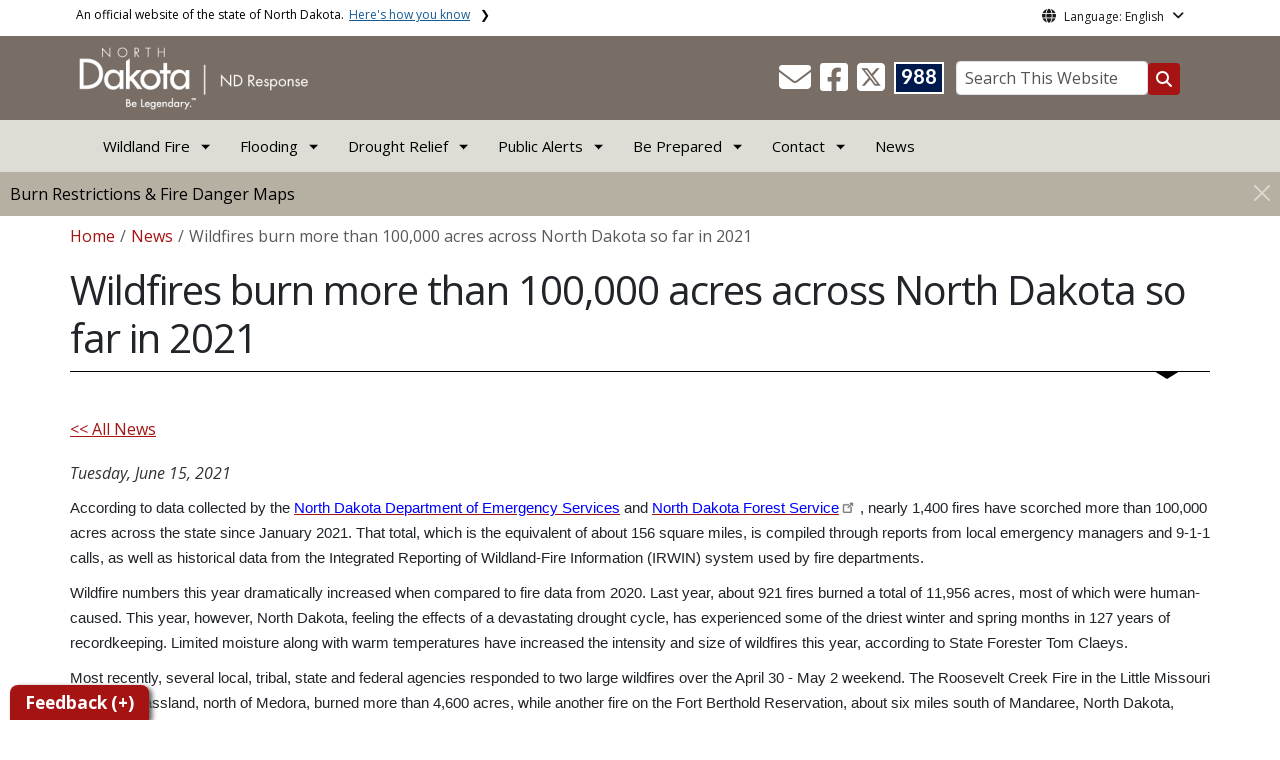

--- FILE ---
content_type: text/html; charset=UTF-8
request_url: https://ndresponse.gov/news/wildfires-burn-more-100000-acres-across-north-dakota-so-far-2021
body_size: 70982
content:

<!DOCTYPE html>
<html lang="en" dir="ltr" prefix="content: http://purl.org/rss/1.0/modules/content/  dc: http://purl.org/dc/terms/  foaf: http://xmlns.com/foaf/0.1/  og: http://ogp.me/ns#  rdfs: http://www.w3.org/2000/01/rdf-schema#  schema: http://schema.org/  sioc: http://rdfs.org/sioc/ns#  sioct: http://rdfs.org/sioc/types#  skos: http://www.w3.org/2004/02/skos/core#  xsd: http://www.w3.org/2001/XMLSchema# " class="h-100">
  <head>
    <meta charset="utf-8" />
<noscript><style>form.antibot * :not(.antibot-message) { display: none !important; }</style>
</noscript><meta name="description" content="According to data collected by the North Dakota Department of Emergency Services and North Dakota Forest Service, nearly 1,400 fires have scorched more than 100,000 acres across the state since January 2021." />
<meta name="abstract" content="According to data collected by the North Dakota Department of Emergency Services and North Dakota Forest Service, nearly 1,400 fires have scorched more than 100,000 acres across the state since January 2021." />
<link rel="canonical" href="https://ndresponse.gov/news/wildfires-burn-more-100000-acres-across-north-dakota-so-far-2021" />
<meta name="robots" content="index, follow" />
<link rel="image_src" href="https://itdcmst204.cmsstaging.nd.gov/sites/www/files/styles/image_original/public/documents/theme/Drupal%2010.png?itok=PB2ENQJA&amp;cb=02b67b1c" />
<meta property="og:site_name" content="ND Response" />
<meta property="og:type" content="website" />
<meta property="og:url" content="https://ndresponse.gov/news/wildfires-burn-more-100000-acres-across-north-dakota-so-far-2021" />
<meta property="og:title" content="Wildfires burn more than 100,000 acres across North Dakota so far in 2021" />
<meta property="og:description" content="According to data collected by the North Dakota Department of Emergency Services and North Dakota Forest Service, nearly 1,400 fires have scorched more than 100,000 acres across the state since January 2021." />
<meta property="og:image" content="https://itdcmst204.cmsstaging.nd.gov/sites/www/files/styles/image_original/public/documents/theme/Drupal%2010.png?itok=PB2ENQJA&amp;cb=02b67b1c" />
<meta property="og:image:url" content="https://itdcmst204.cmsstaging.nd.gov/sites/www/files/styles/image_original/public/documents/theme/Drupal%2010.png?itok=PB2ENQJA&amp;cb=02b67b1c" />
<meta property="og:image:alt" content="social share image" />
<meta name="twitter:card" content="summary_large_image" />
<meta name="twitter:title" content="Wildfires burn more than 100,000 acres across North Dakota so far in 2021 | ND Response" />
<meta name="twitter:description" content="According to data collected by the North Dakota Department of Emergency Services and North Dakota Forest Service, nearly 1,400 fires have scorched more than 100,000 acres across the state since January 2021." />
<meta name="twitter:image:alt" content="social share image" />
<meta name="twitter:image" content="https://itdcmst204.cmsstaging.nd.gov/sites/www/files/styles/twitter_share/public/documents/theme/Drupal%2010.png?itok=Ujz_Q1wh&amp;cb=02b67b1c" />
<meta name="Generator" content="Drupal 10 (https://www.drupal.org)" />
<meta name="MobileOptimized" content="width" />
<meta name="HandheldFriendly" content="true" />
<meta name="viewport" content="width=device-width, initial-scale=1.0" />
<link rel="icon" href="/sites/www/files/documents/theme/favicon.png" type="image/png" />
<script>window.a2a_config=window.a2a_config||{};a2a_config.callbacks=[];a2a_config.overlays=[];a2a_config.templates={};</script>

    <title>Wildfires burn more than 100,000 acres across North Dakota so far in 2021 | ND Response</title>
    <link rel="stylesheet" media="all" href="/core/assets/vendor/jquery.ui/themes/base/core.css?t5zc2h" />
<link rel="stylesheet" media="all" href="/core/assets/vendor/jquery.ui/themes/base/controlgroup.css?t5zc2h" />
<link rel="stylesheet" media="all" href="/core/assets/vendor/jquery.ui/themes/base/checkboxradio.css?t5zc2h" />
<link rel="stylesheet" media="all" href="/core/assets/vendor/jquery.ui/themes/base/resizable.css?t5zc2h" />
<link rel="stylesheet" media="all" href="/core/assets/vendor/jquery.ui/themes/base/button.css?t5zc2h" />
<link rel="stylesheet" media="all" href="/core/assets/vendor/jquery.ui/themes/base/dialog.css?t5zc2h" />
<link rel="stylesheet" media="all" href="/core/themes/stable9/css/core/components/progress.module.css?t5zc2h" />
<link rel="stylesheet" media="all" href="/core/themes/stable9/css/core/components/ajax-progress.module.css?t5zc2h" />
<link rel="stylesheet" media="all" href="/core/themes/stable9/css/system/components/align.module.css?t5zc2h" />
<link rel="stylesheet" media="all" href="/core/themes/stable9/css/system/components/fieldgroup.module.css?t5zc2h" />
<link rel="stylesheet" media="all" href="/core/themes/stable9/css/system/components/container-inline.module.css?t5zc2h" />
<link rel="stylesheet" media="all" href="/core/themes/stable9/css/system/components/clearfix.module.css?t5zc2h" />
<link rel="stylesheet" media="all" href="/core/themes/stable9/css/system/components/details.module.css?t5zc2h" />
<link rel="stylesheet" media="all" href="/core/themes/stable9/css/system/components/hidden.module.css?t5zc2h" />
<link rel="stylesheet" media="all" href="/core/themes/stable9/css/system/components/item-list.module.css?t5zc2h" />
<link rel="stylesheet" media="all" href="/core/themes/stable9/css/system/components/js.module.css?t5zc2h" />
<link rel="stylesheet" media="all" href="/core/themes/stable9/css/system/components/nowrap.module.css?t5zc2h" />
<link rel="stylesheet" media="all" href="/core/themes/stable9/css/system/components/position-container.module.css?t5zc2h" />
<link rel="stylesheet" media="all" href="/core/themes/stable9/css/system/components/reset-appearance.module.css?t5zc2h" />
<link rel="stylesheet" media="all" href="/core/themes/stable9/css/system/components/resize.module.css?t5zc2h" />
<link rel="stylesheet" media="all" href="/core/themes/stable9/css/system/components/system-status-counter.css?t5zc2h" />
<link rel="stylesheet" media="all" href="/core/themes/stable9/css/system/components/system-status-report-counters.css?t5zc2h" />
<link rel="stylesheet" media="all" href="/core/themes/stable9/css/system/components/system-status-report-general-info.css?t5zc2h" />
<link rel="stylesheet" media="all" href="/core/themes/stable9/css/system/components/tablesort.module.css?t5zc2h" />
<link rel="stylesheet" media="all" href="/core/modules/ckeditor5/css/ckeditor5.dialog.fix.css?t5zc2h" />
<link rel="stylesheet" media="all" href="/core/themes/stable9/css/views/views.module.css?t5zc2h" />
<link rel="stylesheet" media="all" href="/core/assets/vendor/jquery.ui/themes/base/theme.css?t5zc2h" />
<link rel="stylesheet" media="all" href="/sites/all/modules/addtoany/css/addtoany.css?t5zc2h" />
<link rel="stylesheet" media="all" href="/sites/all/modules/back_to_top/css/back_to_top.css?t5zc2h" />
<link rel="stylesheet" media="all" href="/sites/all/modules/cacheflush/css/cacheflush.menu.css?t5zc2h" />
<link rel="stylesheet" media="all" href="/sites/all/modules/ckeditor5_plugin_pack/modules/ckeditor5_plugin_pack_indent_block/css/indent-block.css?t5zc2h" />
<link rel="stylesheet" media="all" href="/sites/all/modules/extlink/css/extlink.css?t5zc2h" />
<link rel="stylesheet" media="all" href="/sites/all/modules/custom/ndit_config_pages/file_link_icons/css/icon.css?t5zc2h" />
<link rel="stylesheet" media="all" href="/libraries/fontawesome/css/all.min.css?t5zc2h" />
<link rel="stylesheet" media="all" href="/libraries/fontawesome/css/v4-shims.min.css?t5zc2h" />
<link rel="stylesheet" media="all" href="/core/themes/stable9/css/core/assets/vendor/normalize-css/normalize.css?t5zc2h" />
<link rel="stylesheet" media="all" href="/sites/all/themes/bootstrap5/css/components/action-links.css?t5zc2h" />
<link rel="stylesheet" media="all" href="/sites/all/themes/bootstrap5/css/components/breadcrumb.css?t5zc2h" />
<link rel="stylesheet" media="all" href="/sites/all/themes/bootstrap5/css/components/container-inline.css?t5zc2h" />
<link rel="stylesheet" media="all" href="/sites/all/themes/bootstrap5/css/components/details.css?t5zc2h" />
<link rel="stylesheet" media="all" href="/sites/all/themes/bootstrap5/css/components/exposed-filters.css?t5zc2h" />
<link rel="stylesheet" media="all" href="/sites/all/themes/bootstrap5/css/components/field.css?t5zc2h" />
<link rel="stylesheet" media="all" href="/sites/all/themes/bootstrap5/css/components/form.css?t5zc2h" />
<link rel="stylesheet" media="all" href="/sites/all/themes/bootstrap5/css/components/icons.css?t5zc2h" />
<link rel="stylesheet" media="all" href="/sites/all/themes/bootstrap5/css/components/inline-form.css?t5zc2h" />
<link rel="stylesheet" media="all" href="/sites/all/themes/bootstrap5/css/components/item-list.css?t5zc2h" />
<link rel="stylesheet" media="all" href="/sites/all/themes/bootstrap5/css/components/links.css?t5zc2h" />
<link rel="stylesheet" media="all" href="/sites/all/themes/bootstrap5/css/components/menu.css?t5zc2h" />
<link rel="stylesheet" media="all" href="/sites/all/themes/bootstrap5/css/components/more-link.css?t5zc2h" />
<link rel="stylesheet" media="all" href="/sites/all/themes/bootstrap5/css/components/pager.css?t5zc2h" />
<link rel="stylesheet" media="all" href="/sites/all/themes/bootstrap5/css/components/tabledrag.css?t5zc2h" />
<link rel="stylesheet" media="all" href="/sites/all/themes/bootstrap5/css/components/tableselect.css?t5zc2h" />
<link rel="stylesheet" media="all" href="/sites/all/themes/bootstrap5/css/components/tablesort.css?t5zc2h" />
<link rel="stylesheet" media="all" href="/sites/all/themes/bootstrap5/css/components/textarea.css?t5zc2h" />
<link rel="stylesheet" media="all" href="/sites/all/themes/bootstrap5/css/components/ui-dialog.css?t5zc2h" />
<link rel="stylesheet" media="all" href="/sites/all/themes/bootstrap5/css/components/messages.css?t5zc2h" />
<link rel="stylesheet" media="all" href="/sites/all/themes/bootstrap5/css/components/dialog.css?t5zc2h" />
<link rel="stylesheet" media="all" href="/sites/all/themes/bootstrap5/css/components/progress.css?t5zc2h" />
<link rel="stylesheet" media="all" href="/sites/all/themes/bootstrap5/css/style.css?t5zc2h" />
<link rel="stylesheet" media="all" href="/sites/all/themes/bootstrap5/dist/icons/1.11.0/font/bootstrap-icons.css?t5zc2h" />
<link rel="stylesheet" media="all" href="/sites/www/themes/ndit_base/../../files/theme_styles/boot5/style.css?t5zc2h" />

    <script type="application/json" data-drupal-selector="drupal-settings-json">{"path":{"baseUrl":"\/","pathPrefix":"","currentPath":"node\/6601","currentPathIsAdmin":false,"isFront":false,"currentLanguage":"en"},"pluralDelimiter":"\u0003","suppressDeprecationErrors":true,"gtag":{"tagId":"G-FW7WZYXW6C","consentMode":false,"otherIds":[],"events":[],"additionalConfigInfo":[]},"ajaxPageState":{"libraries":"[base64]","theme":"ndit_base","theme_token":null},"ajaxTrustedUrl":[],"auto_height":{"selectors":".featured-card\r,.location-card\r,.featured-area"},"back_to_top":{"back_to_top_button_trigger":100,"back_to_top_speed":1200,"back_to_top_prevent_on_mobile":false,"back_to_top_prevent_in_admin":true,"back_to_top_button_type":"image","back_to_top_button_text":"Back to top"},"webform":{"dialog":{"options":{"narrow":{"title":"Narrow","width":600},"normal":{"title":"Normal","width":800},"wide":{"title":"Wide","width":1000}},"entity_type":"node","entity_id":"6601"}},"data":{"extlink":{"extTarget":true,"extTargetAppendNewWindowLabel":"(opens in a new window)","extTargetNoOverride":false,"extNofollow":true,"extTitleNoOverride":false,"extNoreferrer":true,"extFollowNoOverride":false,"extClass":"ext","extLabel":"(link is external)","extImgClass":false,"extSubdomains":false,"extExclude":"(.nd.gov)","extInclude":"","extCssExclude":"","extCssInclude":"","extCssExplicit":".paragraph, .content, .region-header-icons, .quick-links, .btn","extAlert":true,"extAlertText":"Note: You are now leaving NDResponse.gov and entering a new website created, operated, and maintained by another organization. ","extHideIcons":false,"mailtoClass":"mailto","telClass":"tel","mailtoLabel":"(link sends email)","telLabel":"(link is a phone number)","extUseFontAwesome":false,"extIconPlacement":"after","extPreventOrphan":false,"extFaLinkClasses":"fa fa-external-link","extFaMailtoClasses":"fa fa-envelope-o","extAdditionalLinkClasses":"","extAdditionalMailtoClasses":"","extAdditionalTelClasses":"","extFaTelClasses":"fa fa-phone","whitelistedDomains":[],"extExcludeNoreferrer":""}},"user":{"uid":0,"permissionsHash":"ffc4d75beffcd6e3611c013ec3445482c79c536e50276e7a6de5ea98552bc49a"}}</script>
<script src="/core/misc/drupalSettingsLoader.js?v=10.4.7"></script>
<script src="/sites/all/modules/google_tag/js/gtag.js?t5zc2h"></script>

  </head>
  <body class="path-node page-node-type-news  text-dark   d-flex flex-column h-100">
        <a href="#main-content" class="visually-hidden focusable skip-link">
      Skip to main content
    </a>
    
      <div class="dialog-off-canvas-main-canvas d-flex flex-column h-100" data-off-canvas-main-canvas>
    
  
  <div class="itd-banner-top d-print-none">
    <div class="container">
      <div class="row">
          <div class="region region-banner-top">
    <section class="views-element-container settings-tray-editable block block-views block-views-blockstate-information-block-1 clearfix" id="block-ndit-base-views-block-state-information-block-1" data-drupal-settingstray="editable">
      <div class="state-info">
      <div class="top-banner-accordion">
        <div class="top-banner-accordion-tab">
          <input type="checkbox" name="state-info" id="state-info-tab">
          <label for="state-info-tab" class="state-info-tab_label">An official website of the state of North Dakota. <span>Here's how you know</span></label>
          <div class="state-info-tab_content">
            <div class="state-info-tab_content_container">
              <div class="gov-means">
                <p><span><strong>The .gov means it's official.</strong></span>Official North Dakota websites will end in .gov. Before sharing sensitive information, make sure you're on a government site.</p>
              </div>
              
              <div class="secure-means">
                <p><span><strong>The site is secure.</strong></span>The <strong>https://</strong> ensures that you're connecting to the official website and that any information you provide is encrypted and sent securely.</p>
              </div>
            </div>
          </div>  
        </div>
      </div>
    </div>
  </section>

<section id="block-ndit-base-gtranslate" class="settings-tray-editable block block-gtranslate block-gtranslate-block clearfix" data-drupal-settingstray="editable">
  
    

      <div id="language_consent" class="gtranslate vanish">
    <div class="gtranslate_wrapper"></div><script>window.gtranslateSettings = {"switcher_horizontal_position":"left","switcher_vertical_position":"bottom","horizontal_position":"inline","vertical_position":"inline","float_switcher_open_direction":"top","switcher_open_direction":"bottom","default_language":"en","native_language_names":1,"detect_browser_language":0,"add_new_line":1,"select_language_label":"Select Language","flag_size":32,"flag_style":"2d","globe_size":60,"alt_flags":[],"wrapper_selector":".gtranslate_wrapper","url_structure":"none","custom_domains":null,"languages":["en","ar","zh-CN","fr","de","hi","ru","es","uk","vi","sw","eu","bs","hmn","ne","pa","ku","ps"],"custom_css":""}</script><script>(function(){var js = document.createElement('script');js.setAttribute('src', '/sites/all/modules/gtranslate/js/dropdown.js');js.setAttribute('data-gt-orig-url', '/news/wildfires-burn-more-100000-acres-across-north-dakota-so-far-2021');js.setAttribute('data-gt-orig-domain', 'ndresponse.gov');document.body.appendChild(js);})();</script>
</div>

<div id="consent-trigger">
    <p id="language_placeholder">Language: English</p>
</div>

<noindex>
    <div id="consent_modal" class="modal fade" role="dialog">
        <div class="modal-dialog">
            <!-- Modal content-->
            <div class="modal-content consent-content">
                <div class="modal-header consent-content-header">Automatic translation disclaimer</div>

                <div class="modal-body consent-content-statement">
                    <p>The State of North Dakota provides automatic translation for nd.gov websites, courtesy of Google Translate. Please remember, though, that the English language version is considered the most accurate. In the event of a disagreement or discrepancy between the translation and the original English version of this web site or any notice or disclaimer, the original version will prevail.</p>
                </div>

                <div class="consent-content-footer">
                    <a href="#" id="gt_accept" class="consent-btn" data-dismiss="modal">Accept</a>
                    <a href="#" id="gt_decline" class="consent-btn" data-dismiss="modal">Decline</a>
                </div>
            </div>

        </div>
    </div>
</noindex>
  </section>


  </div>

      </div>
    </div>
  </div>

  <div id="header-background" class="d-print-none">
      <div class="region region-header-background">
    <section class="views-element-container d-none d-lg-block settings-tray-editable block block-views block-views-blocklogo-block-block-2 clearfix" id="block-ndit-base-views-block-logo-block-block-2" data-drupal-settingstray="editable">
  
    

      <div data-block="header_background block-ndit-base-views-block-logo-block-block-2"><div class="view view-logo-block view-id-logo_block view-display-id-block_2 js-view-dom-id-a6b833a6b630436135d13fa83f702ffb98b872c13d03be0c500349278ff5c6b2">
  
    
      
      <div class="view-content">
          <div></div>

    </div>
  
          </div>
</div>

  </section>


  </div>

          <header id="header" role="banner">
        <div class="container">
          <div class="row">
            <div class="col-lg-5 col-md-4 col-sm-6">
                <div class="region region-logo">
    <section class="views-element-container settings-tray-editable block block-views block-views-blocklogo-block-block-1 clearfix" id="block-ndit-base-views-block-logo-block-block-1" data-drupal-settingstray="editable">
  
    

      <div data-block="logo block-ndit-base-views-block-logo-block-block-1"><div class="view view-logo-block view-id-logo_block view-display-id-block_1 js-view-dom-id-a77a87b34537de0cd663cb9524e540ac3bff1c4d959038c9bd075cdd848c90df">
  
    
      
      <div class="view-content">
          <div><a href="https://ndresponse.gov/" title="Home">  <img loading="lazy" src="/sites/www/files/styles/logo/public/documents/theme/ndresponse-logo.png?itok=GEsBR_PX&amp;cb=c67d10b0" width="232" height="64" alt="North Dakota Response website logo" typeof="Image" class="img-fluid image-style-logo" />


</a></div>

    </div>
  
          </div>
</div>

  </section>


  </div>

            </div>
            <div class="col-lg-7 col-md-8 col-sm-6 header-right" class="hidden-print">
              <div id="quick-links">
                  <div class="region region-quick-links">
    <section class="views-element-container settings-tray-editable block block-views block-views-blockquick-links-config-block-1 clearfix" id="block-ndit-base-views-block-quick-links-config-block-1" data-drupal-settingstray="editable">
  
    

      <div data-block="quick_links block-ndit-base-views-block-quick-links-config-block-1"><div class="view view-quick-links-config view-id-quick_links_config view-display-id-block_1 js-view-dom-id-adcf05931e925001e45010bbf21393f1467eb0496fc671567c6f822da850a067">
  
    
      
      <div class="view-content">
          <div class="views-row"><div class="quick-links"></div></div>

    </div>
  
          </div>
</div>

  </section>


  </div>

              </div>
              <div id="connectivity-zone">
                <div id="header-icons">
                    <div class="region region-header-icons">
    <section class="views-element-container social-links hidden-xs hidden-sm settings-tray-editable block block-views block-views-blocksocial-icons-config-block-1 clearfix" id="block-ndit-base-views-block-social-icons-config-block-1" data-drupal-settingstray="editable">
  
    

      <div data-block="header_icons block-ndit-base-views-block-social-icons-config-block-1"><div class="social-icons view view-social-icons-config view-id-social_icons_config view-display-id-block_1 js-view-dom-id-43d3469f4262e7fab0d4ef19f4152062c84456db6ff4451260b2cb99a3dbdc31">
  
    
      
      <div class="view-content">
          <div class="social-inline"><a class="ndr-mail" href="/contact" title="Contact Us" role="button">
	<span aria-hidden="true" class="fas fa-envelope fa-2x"></span>
</a> </div>
    <div class="social-inline"><a class="ndr-facebook" rel="noopener noreferrer" href="https://www.facebook.com/NDResponse/" target="_blank" title="Follow Us on Facebook" role="button">
				<span aria-hidden="true" class="fab fa-facebook-square fa-2x"></span>
			</a> <a class="ndr-twitter" rel="noopener noreferrer" href="https://twitter.com/ndresponse" target="_blank" title="Follow Us on Twitter" role="button">
				<span class="fa-brands fa-square-x-twitter fa-2xl"></span>
			</a></div>

    </div>
  
          </div>
</div>

  </section>

<section class="views-element-container suicide-prevention-icon hidden-xs settings-tray-editable block block-views block-views-blocksuicide-prevention-block-1 clearfix" id="block-ndit-base-views-block-suicide-prevention-block-1" data-drupal-settingstray="editable">
  
    

      <div data-block="header_icons block-ndit-base-views-block-suicide-prevention-block-1"><div class="view view-suicide-prevention view-id-suicide_prevention view-display-id-block_1 js-view-dom-id-8c58153d52d213def55826cd06367df00a1ebebf796304dd7ee78731c62fbaf6">
  
    
      
      <div class="view-content">
          <div class="views-row"><div><span>    <div id="suicide-prevention-icon" class="navy">
    <a href="https://www.samhsa.gov/find-support/in-crisis" target="_blank" title="988 Suicide Prevention">
        <div class="sp-icon-wrapper">
            <div class="sp-icon">988</div>
        </div>
    </a>
</div></span></div></div>

    </div>
  
          </div>
</div>

  </section>


  </div>

                </div>
                <div id="header-search">
                    <div class="region region-search-box">
    <section id="block-ndit-base-searchbox" class="d-none d-sm-block search-box settings-tray-editable block block-block-content block-block-content39078cbe-ff3a-4d90-a2d5-1ff30ac4eec2 clearfix d-none d-sm-block search-box" data-drupal-settingstray="editable">
  
    

      <form action="/search" id="cse-search-box" class="form-inline search-form pull-right">
      <label for="searchbox-desk">Search This Website:</label>
      <input id="searchbox-desk" type="text" autocomplete="Search This Website" title="Search This Website" name="query" class="searchbox form-control" placeholder="Search This Website">
      <span class="search-button">
      <button class="btn btn-search" type="submit" aria-label="Search this website" onclick="createGoogleSearchCookie(window.location.href);">
      <span class="fa fa-search" aria-hidden="true"></span>
      </button>
      </span>
    </form>
  </section>


  </div>

                </div>
              </div>
            </div>
          </div>
        </div>
      </header>
      </div>

<div id="main-nav" class="navbar nav">
  <div class="site-navbar site-navbar-target">
    <div class="container">
      <div class="col-md-12">
          <div class="region region-agency-navigation">
    <nav id="ndit-base-mainnavigation-desktop" class="site-navigation position-relative text-right d-none d-md-block ndit-menu-desktop" data-drupal-settingstray="editable"
  role="navigation"
  aria-labelledby="ndit-base-mainnavigation-desktop-menu">

          
  
  <div class="visually-hidden" id="ndit-base-mainnavigation-desktop-menu">Main navigation</div>
  

        

<div class='ndit-desktop-menu d-none d-sm-block d-md-block d-lg-block'>
      <ul data-block="agency_navigation ndit-base-mainnavigation-desktop" class="site-menu main-menu js-clone-nav mr-auto d-none d-lg-block">
                            <li class="has-children" tabindex="0">
        <span class="nav-link has-children">Wildland Fire</span>
                  <ul class='dropdown'>
                                                                              <li>
                <a href="/burn-restrictions-fire-danger-maps" title="Burn Restrictions and Fire Danger Maps" class="nav-link" data-drupal-link-system-path="node/2456">Burn Restrictions and Fire Danger Maps</a>
                              </li>
                                                      <li>
                <a href="/burn-restrictions-fire-danger-maps/fire-safety" title="Fire Safety" class="nav-link" data-drupal-link-system-path="node/5252">Fire Safety</a>
                              </li>
                                                      <li>
                <a href="/wildfire-recovery" title="Wildfire Recovery" class="nav-link" data-drupal-link-system-path="node/71198">Wildfire Recovery</a>
                              </li>
                                                      <li>
                <a href="https://www.airnow.gov/" target="_blank" title="Air Quality at airnow.gov" class="nav-link">Air Quality Information</a>
                              </li>
                                                      <li>
                <a href="/wildfire-faq" title="Wildfire FAQ" class="nav-link" data-drupal-link-system-path="node/73084">Wildfire FAQ (Frequently Asked Questions)</a>
                              </li>
                      </ul>
              </li>
                            <li class="has-children" tabindex="0">
        <span class="nav-link has-children">Flooding</span>
                  <ul class='dropdown'>
                                                                              <li>
                <a href="/be-prepared/flood-preparedness" title="Preparing for Flooding" class="nav-link" data-drupal-link-system-path="node/5283">Preparing for Flooding</a>
                              </li>
                                                      <li>
                <a href="/flood-recovery" title="Flood Recovery" class="nav-link" data-drupal-link-system-path="node/5311">Flood Recovery</a>
                              </li>
                      </ul>
              </li>
                            <li class="has-children" tabindex="0">
        <span class="nav-link has-children">Drought Relief</span>
                  <ul class='dropdown'>
                                                                              <li>
                <a href="/farm-ranch-assistance" title="Farm &amp; Ranch Assistance" class="nav-link" data-drupal-link-system-path="node/5327">Farm &amp; Ranch Assistance</a>
                              </li>
                      </ul>
              </li>
                            <li class="has-children" tabindex="0">
        <a href="/alert" title="Public Alerts" class="nav-link has-children" data-drupal-link-system-path="node/6604">Public Alerts</a>
                  <ul class='dropdown'>
                                                                              <li>
                <a href="/alert/amber-alert" class="nav-link" data-drupal-link-system-path="node/5257">Amber Alert</a>
                              </li>
                                                      <li>
                <a href="/alert/blue-alert" title="Blue Alert" class="nav-link" data-drupal-link-system-path="node/5258">Blue Alert</a>
                              </li>
                                                      <li>
                <a href="/alert/feather-alert" title="Feather Alert" class="nav-link" data-drupal-link-system-path="node/73792">Feather Alert</a>
                              </li>
                                                      <li>
                <a href="/alert/missing-endangered-person-mep-alert" title="Missing Endangered Person Alert" class="nav-link" data-drupal-link-system-path="node/73794">Missing Endangered Person Alert</a>
                              </li>
                                                      <li>
                <a href="/alert/silver-alert" title="Silver Alert" class="nav-link" data-drupal-link-system-path="node/5268">Silver Alert</a>
                              </li>
                                                      <li>
                <a href="/alert/public-alerts-faq/wireless-emergency-alerts-wea-faq" title="Public Alerts FAQ" class="nav-link" data-drupal-link-system-path="node/5277">Public Alerts FAQ</a>
                              </li>
                      </ul>
              </li>
                            <li class="has-children" tabindex="0">
        <a href="/be-prepared" title="Be Prepared" class="nav-link has-children" data-drupal-link-system-path="node/5270">Be Prepared</a>
                  <ul class='dropdown'>
                                                                              <li>
                <a href="/be-prepared/shelter-place" title="Shelter in Place" class="nav-link" data-drupal-link-system-path="node/5297">Shelter in Place</a>
                              </li>
                                                      <li>
                <a href="/be-prepared/stress-coping" title="Stress &amp; Coping" class="nav-link" data-drupal-link-system-path="node/70495">Stress &amp; Coping</a>
                              </li>
                                                      <li>
                <a href="/severe-winter-weather" title="Severe Winter Weather" class="nav-link" data-drupal-link-system-path="node/5294">Severe Winter Weather</a>
                              </li>
                                                      <li>
                <a href="/be-prepared/flood-preparedness" title="Flood Preparedness" class="nav-link" data-drupal-link-system-path="node/5283">Flood Preparedness</a>
                              </li>
                                                      <li>
                <a href="/be-prepared/severe-summer-weather" title="Severe Summer Weather" class="nav-link" data-drupal-link-system-path="node/1449">Severe Summer Weather</a>
                              </li>
                      </ul>
              </li>
                            <li class="has-children" tabindex="0">
        <span class="nav-link has-children">Contact</span>
                  <ul class='dropdown'>
                                                                              <li>
                <a href="https://www.nd.gov/des/emergency/" title="Contact your county/tribal emergency manager." class="nav-link">County/Tribal Emergency Managers</a>
                              </li>
                      </ul>
              </li>
                            <li tabindex="0">
        <a href="https://www.ndresponse.gov/news" title="News" class="nav-link">News</a>
              </li>
      </ul>
</div>






  </nav>
<nav id="ndit-base-mainnavigation-mobile" class="site-navigation position-relative text-right d-block d-md-none" data-drupal-settingstray="editable"
  role="navigation"
  aria-labelledby="ndit-base-mainnavigation-mobile-menumobile">

          
  
  <div class="visually-hidden" id="ndit-base-mainnavigation-mobile-menumobile">Main navigation Mobile</div>
  

        


<div class='test d-block d-md-none'>
  <section id="block-ndit-base-mobilesearchblock" class="d-block d-sm-none settings-tray-editable block block-block-content block-block-content3ca15680-6812-407a-8a57-2c27b9733ff5 clearfix" data-drupal-settingstray="editable">
  
    

      
            <div class="clearfix text-formatted field field--name-body field--type-text-with-summary field--label-hidden field__item"><form action="/search" id="cse-search-box2" class="d-flex align-items-center">
<label for="searchbox-mob" class="me-2">Search This Website:</label>
<input id="searchbox-mob" type="text" autocomplete="Search This Website" title="Search This Website" name="query" class="form-control me-2" placeholder="Search This Website">
<button class="btn btn-search" type="submit" aria-label="Search this website" onclick="createGoogleSearchCookie(window.location.href);">
<span class="fa fa-search" aria-hidden="true"></span>
</button>
</form></div>
      
  </section>









<nav class="nav-mobile check">
<ul>
    <li class="menu-container">
        <input id="menu-toggle" type="checkbox" aria-label="Toggle Menu">
        <label for="menu-toggle" class="menu-button" aria-hidden="true" tabindex="0">
            <svg class="icon-open" viewBox="0 0 24 24">
                <path d="M3 18h18v-2H3v2zm0-5h18v-2H3v2zm0-7v2h18V6H3z"></path>
            </svg>
            <svg class="icon-close" viewBox="0 0 100 100">
                <path d="M83.288 88.13c-2.114 2.112-5.575 2.112-7.69 0L53.66 66.188c-2.113-2.112-5.572-2.112-7.686 0l-21.72 21.72c-2.114 2.113-5.572 2.113-7.687 0l-4.693-4.692c-2.114-2.114-2.114-5.573 0-7.688l21.72-21.72c2.112-2.115 2.112-5.574 0-7.687L11.87 24.4c-2.114-2.113-2.114-5.57 0-7.686l4.842-4.842c2.113-2.114 5.57-2.114 7.686 0l21.72 21.72c2.114 2.113 5.572 2.113 7.688 0l21.72-21.72c2.115-2.114 5.574-2.114 7.688 0l4.695 4.695c2.112 2.113 2.112 5.57-.002 7.686l-21.72 21.72c-2.112 2.114-2.112 5.573 0 7.686L88.13 75.6c2.112 2.11 2.112 5.572 0 7.687l-4.842 4.84z" />
            </svg>
        </label>
            <ul class="menu-sidebar d-print-none" aria-hidden="true">
        <span class="menu-sidebar-header">
            <button class="close-all">X</button>
        </span>
                    <li>
                                                        <input type="checkbox" autocomplete="Mobile Menu" id="sub-1" class="submenu-toggle">
                    <a class="submenu-label" href="">Wildland Fire</a>
                    <label class="arrow right padding-right" for="sub-1" tabindex="0">&#8250;</label>
                        <ul class="menu-sub">
        <span class="menu-sidebar-header">
            <button class="close-all">X</button>
        </span>
        <li class="menu-sub-title">
            <label class="submenu-label" for="sub-1" tabindex="0">Back</label>
            <div class="arrow left">&#8249;</div>
        </li>
        <li class="menu-sub-title cat-name">Wildland Fire</li>
                    <li>
                                    <a href="/burn-restrictions-fire-danger-maps">Burn Restrictions and Fire Danger Maps</a>
                            </li>
                    <li>
                                    <a href="/burn-restrictions-fire-danger-maps/fire-safety">Fire Safety</a>
                            </li>
                    <li>
                                    <a href="/wildfire-recovery">Wildfire Recovery</a>
                            </li>
                    <li>
                                    <a href="https://www.airnow.gov/">Air Quality Information</a>
                            </li>
                    <li>
                                    <a href="/wildfire-faq">Wildfire FAQ (Frequently Asked Questions)</a>
                            </li>
            </ul>

                            </li>
                    <li>
                                                        <input type="checkbox" autocomplete="Mobile Menu" id="sub-2" class="submenu-toggle">
                    <a class="submenu-label" href="">Flooding</a>
                    <label class="arrow right padding-right" for="sub-2" tabindex="0">&#8250;</label>
                        <ul class="menu-sub">
        <span class="menu-sidebar-header">
            <button class="close-all">X</button>
        </span>
        <li class="menu-sub-title">
            <label class="submenu-label" for="sub-2" tabindex="0">Back</label>
            <div class="arrow left">&#8249;</div>
        </li>
        <li class="menu-sub-title cat-name">Flooding</li>
                    <li>
                                    <a href="/be-prepared/flood-preparedness">Preparing for Flooding</a>
                            </li>
                    <li>
                                    <a href="/flood-recovery">Flood Recovery</a>
                            </li>
            </ul>

                            </li>
                    <li>
                                                        <input type="checkbox" autocomplete="Mobile Menu" id="sub-3" class="submenu-toggle">
                    <a class="submenu-label" href="">Drought Relief</a>
                    <label class="arrow right padding-right" for="sub-3" tabindex="0">&#8250;</label>
                        <ul class="menu-sub">
        <span class="menu-sidebar-header">
            <button class="close-all">X</button>
        </span>
        <li class="menu-sub-title">
            <label class="submenu-label" for="sub-3" tabindex="0">Back</label>
            <div class="arrow left">&#8249;</div>
        </li>
        <li class="menu-sub-title cat-name">Drought Relief</li>
                    <li>
                                    <a href="/farm-ranch-assistance">Farm &amp; Ranch Assistance</a>
                            </li>
            </ul>

                            </li>
                    <li>
                                                        <input type="checkbox" autocomplete="Mobile Menu" id="sub-4" class="submenu-toggle">
                    <a class="submenu-label" href="/alert">Public Alerts</a>
                    <label class="arrow right padding-right" for="sub-4" tabindex="0">&#8250;</label>
                        <ul class="menu-sub">
        <span class="menu-sidebar-header">
            <button class="close-all">X</button>
        </span>
        <li class="menu-sub-title">
            <label class="submenu-label" for="sub-4" tabindex="0">Back</label>
            <div class="arrow left">&#8249;</div>
        </li>
        <li class="menu-sub-title cat-name">Public Alerts</li>
                    <li>
                                                        <input type="checkbox" autocomplete="Sub Menu Item" id="sub-4-1" class="submenu-toggle">
                    <a class="submenu-label" href="/alert/amber-alert">Amber Alert</a>
                    <label class="arrow right padding-right" for="sub-4-1" tabindex="0">&#8250;</label>
                        <ul class="menu-sub">
        <span class="menu-sidebar-header">
            <button class="close-all">X</button>
        </span>
        <li class="menu-sub-title">
            <label class="submenu-label" for="sub-4-1" tabindex="0">Back</label>
            <div class="arrow left">&#8249;</div>
        </li>
        <li class="menu-sub-title cat-name">Amber Alert</li>
                    <li>
                                    <a href="/alert/amber-alert/about">About</a>
                            </li>
                    <li>
                                    <a href="/alert/amber-alert/child-safety">Child Safety</a>
                            </li>
            </ul>

                            </li>
                    <li>
                                    <a href="/alert/blue-alert">Blue Alert</a>
                            </li>
                    <li>
                                    <a href="/alert/feather-alert">Feather Alert</a>
                            </li>
                    <li>
                                    <a href="/alert/missing-endangered-person-mep-alert">Missing Endangered Person Alert</a>
                            </li>
                    <li>
                                    <a href="/alert/silver-alert">Silver Alert</a>
                            </li>
                    <li>
                                    <a href="/alert/public-alerts-faq/wireless-emergency-alerts-wea-faq">Public Alerts FAQ</a>
                            </li>
            </ul>

                            </li>
                    <li>
                                                        <input type="checkbox" autocomplete="Mobile Menu" id="sub-5" class="submenu-toggle">
                    <a class="submenu-label" href="/be-prepared">Be Prepared</a>
                    <label class="arrow right padding-right" for="sub-5" tabindex="0">&#8250;</label>
                        <ul class="menu-sub">
        <span class="menu-sidebar-header">
            <button class="close-all">X</button>
        </span>
        <li class="menu-sub-title">
            <label class="submenu-label" for="sub-5" tabindex="0">Back</label>
            <div class="arrow left">&#8249;</div>
        </li>
        <li class="menu-sub-title cat-name">Be Prepared</li>
                    <li>
                                    <a href="/be-prepared/shelter-place">Shelter in Place</a>
                            </li>
                    <li>
                                    <a href="/be-prepared/stress-coping">Stress &amp; Coping</a>
                            </li>
                    <li>
                                    <a href="/severe-winter-weather">Severe Winter Weather</a>
                            </li>
                    <li>
                                    <a href="/be-prepared/flood-preparedness">Flood Preparedness</a>
                            </li>
                    <li>
                                    <a href="/be-prepared/severe-summer-weather">Severe Summer Weather</a>
                            </li>
            </ul>

                            </li>
                    <li>
                                                        <input type="checkbox" autocomplete="Mobile Menu" id="sub-6" class="submenu-toggle">
                    <a class="submenu-label" href="">Contact</a>
                    <label class="arrow right padding-right" for="sub-6" tabindex="0">&#8250;</label>
                        <ul class="menu-sub">
        <span class="menu-sidebar-header">
            <button class="close-all">X</button>
        </span>
        <li class="menu-sub-title">
            <label class="submenu-label" for="sub-6" tabindex="0">Back</label>
            <div class="arrow left">&#8249;</div>
        </li>
        <li class="menu-sub-title cat-name">Contact</li>
                    <li>
                                    <a href="https://www.nd.gov/des/emergency/">County/Tribal Emergency Managers</a>
                            </li>
            </ul>

                            </li>
                    <li>
                                    <a href="https://www.ndresponse.gov/news">News</a>
                            </li>
                <span class="menu-sidebar-footer">
            <div class="mobile-quick-links"><section class="views-element-container settings-tray-editable block block-views block-views-blockquick-links-config-block-1 clearfix" id="block-ndit-base-views-block-quick-links-config-block-1" data-drupal-settingstray="editable">
  
    

      <div data-block="quick_links block-ndit-base-views-block-quick-links-config-block-1"><div class="view view-quick-links-config view-id-quick_links_config view-display-id-block_1 js-view-dom-id-adcf05931e925001e45010bbf21393f1467eb0496fc671567c6f822da850a067">
  
    
      
      <div class="view-content">
          <div class="views-row"><div class="quick-links"></div></div>

    </div>
  
          </div>
</div>

  </section>

</div>
                                                                <div class="suicide-prevention-mobile"><div class="views-element-container"><div class="view view-suicide-prevention view-id-suicide_prevention view-display-id-block_2 js-view-dom-id-277003b317a37636e398e45c32a47bae93755357d148545365910946349c3b65">
  
    
      
      <div class="view-content">
          <div class="views-row"><div><span><a href="https://www.samhsa.gov/find-support/in-crisis" target="_blank" id="sp-logo-link" title="988 Suicide Prevention">
    <div id="suicide-prevention-logo" class="navy">
      <div class="sp-inside-border">
      <div class="sp-left-wrapper">
        <div class="sp-988">988</div>
      </div>
    
      <div class="sp-right-wrapper">
		    <div class="sp-sc-wrapper">Suicide &amp; Crisis</div>
		    <div class="sp-lifeline-wrapper">Lifeline</div>
      </div>
    </div>
  </div>
</a></span></div></div>

    </div>
  
          </div>
</div>
</div>
                        <div class="social-mobile"><section class="views-element-container social-links hidden-lg hidden-md settings-tray-editable block block-views block-views-blocksocial-icons-config-block-1 clearfix" id="block-ndit-base-views-block-social-icons-config-block-1-2" data-drupal-settingstray="editable">
  
    

      <div data-block="footer_middle block-ndit-base-views-block-social-icons-config-block-1-2"><div class="social-icons view view-social-icons-config view-id-social_icons_config view-display-id-block_1 js-view-dom-id-4681c8e15e0600925ed3285cc951fa5b012a1c5279482dcd2d381b610ee92f54">
  
    
      
      <div class="view-content">
          <div class="social-inline"><a class="ndr-mail" href="/contact" title="Contact Us" role="button">
	<span aria-hidden="true" class="fas fa-envelope fa-2x"></span>
</a> </div>
    <div class="social-inline"><a class="ndr-facebook" rel="noopener noreferrer" href="https://www.facebook.com/NDResponse/" target="_blank" title="Follow Us on Facebook" role="button">
				<span aria-hidden="true" class="fab fa-facebook-square fa-2x"></span>
			</a> <a class="ndr-twitter" rel="noopener noreferrer" href="https://twitter.com/ndresponse" target="_blank" title="Follow Us on Twitter" role="button">
				<span class="fa-brands fa-square-x-twitter fa-2xl"></span>
			</a></div>

    </div>
  
          </div>
</div>

  </section>

</div>
        </span>
    </ul>

    </li>
</ul>
</nav>

</div>







  </nav>

  </div>

              </div>
    </div>
  </div>
</div>

<div id="slideshow" class="hidden-print">
  <div class="container-fluid">
    <div class="row">
      <div class="col-md-12">
          <div class="region region-slider-area">
    <section class="views-element-container basealert settings-tray-editable block block-views block-views-blockhomepage-alerts-update-block-2 clearfix" id="block-ndit-base-views-block-homepage-alerts-update-block-2" data-drupal-settingstray="editable">
  
    

      <div data-block="slider_area block-ndit-base-views-block-homepage-alerts-update-block-2"><div class="view view-homepage-alerts-update view-id-homepage_alerts_update view-display-id-block_2 js-view-dom-id-ebaf0f5617a58860f317ebea6b64cbcdc462682f815de40fc2fae00922f70ccc">
  
    
      
      <div class="view-content">
          <div class="views-row"><div class="views-field views-field-field-title-1"><div class="field-content"><div class="alert  Warm Gray alert-dismissible fade show" role="alert">
<a href="https://ndresponse.gov/burn-ban-restrictions-fire-danger-maps"><div class="alert-full"><p class="bold">Burn Restrictions &amp; Fire Danger Maps</p></div></a>
<a type="button" class="btn-close btn-close-white" data-bs-dismiss="alert" aria-label="Close"></a>
</div></div></div></div>

    </div>
  
          </div>
</div>

  </section>


  </div>

      </div>
    </div>
  </div>
</div>

  <div role="main" class="main-container  container js-quickedit-main-content">
    <div class="row">
                  

                  <section class="col-sm-12">

                
                
                
                                      
                  
                          <a id="main-content"></a>
                                                              <div class="region region-header">
    <section id="block-ndit-base-breadcrumbs-2" class="hidden-xs settings-tray-editable block block-system block-system-breadcrumb-block clearfix" data-drupal-settingstray="editable">
  
    

        <nav aria-label="breadcrumb">
    <div id="system-breadcrumb" class="visually-hidden">Breadcrumb</div>
    <ol class="breadcrumb">
          <li class="breadcrumb-item">
                  <a href="/">Home</a>
              </li>
          <li class="breadcrumb-item">
                  <a href="/news">News</a>
              </li>
    
      <li class="breadcrumb-item active">
        Wildfires burn more than 100,000 acres across North Dakota so far in 2021
      </li>
    </ol>
  </nav>

  </section>

<div data-drupal-messages-fallback class="hidden"></div>
<section id="block-ndit-base-page-title" class="block block-core block-page-title-block clearfix">
  
    

        <div class="page-header">
    <h1><span class="field field--name-title field--type-string field--label-hidden">Wildfires burn more than 100,000 acres across North Dakota so far in 2021</span>
</h1>
  </div>

  </section>


  </div>

                                                <div class="region region-content">
    <section id="block-ndit-base-content" class="block block-system block-system-main-block clearfix">
  
    

      <article data-history-node-id="6601" about="/news/wildfires-burn-more-100000-acres-across-north-dakota-so-far-2021" class="news is-promoted full clearfix">

  
    

  
  <div class="content">
  <div class="row">
    <div class="col-xs-12">
      <div class="news-link"><a href="https://ndresponse.gov/news" title="All News Top">&lt;&lt; All News</a></div>
      <span class="news-date">
                                            Tuesday, June 15, 2021
                                      </span>
            <div class="content-body">
            <div class="clearfix text-formatted field field--name-body field--type-text-with-summary field--label-hidden field__item"><p><span style="font-size:11pt"><span style="text-autospace:none"><span style="font-family:Calibri,sans-serif"><span style="font-family:&quot;Arial&quot;,sans-serif">According to data collected by the </span><span style="font-family:&quot;Arial&quot;,sans-serif"><a href="https://www.des.nd.gov/"><span style="color:blue">North Dakota Department of Emergency Services</span></a> and <a href="https://www.ag.ndsu.edu/ndfs"><span style="color:blue">North Dakota Forest Service</span></a>, nearly 1,400 fires have scorched more than 100,000 acres across the state since January 2021. That total, which is the equivalent of about 156 square miles, is compiled through reports from local emergency managers and 9-1-1 calls, as well as historical data from the Integrated Reporting of Wildland-Fire Information (IRWIN) system used by fire departments.</span></span></span></span></p>

<p><span style="font-size:11pt"><span style="text-autospace:none"><span style="font-family:Calibri,sans-serif"><span style="font-family:&quot;Arial&quot;,sans-serif">Wildfire numbers this year dramatically increased when compared to fire data from 2020. Last year, about 921 fires burned a total of 11,956 acres, most of which were human-caused. This year, however, North Dakota, feeling the effects of a devastating drought cycle, has experienced some of the driest winter and spring months in 127 years of recordkeeping. Limited moisture along with warm temperatures have increased the intensity and size of wildfires this year, according to State Forester Tom Claeys.</span></span></span></span></p>

<p><span style="font-size:11pt"><span style="text-autospace:none"><span style="font-family:Calibri,sans-serif"><span style="font-family:&quot;Arial&quot;,sans-serif">Most recently, several local, tribal, state and federal agencies responded to two large wildfires over the April 30 - May 2 weekend. The Roosevelt Creek Fire in the Little Missouri National Grassland, north of Medora, burned more than 4,600 acres, while another fire on the Fort Berthold Reservation, about six miles south of Mandaree, North Dakota, burned an estimated 9,800 acres.</span></span></span></span></p>

<p><span style="font-size:11pt"><span style="text-autospace:none"><span style="font-family:Calibri,sans-serif"><a name="_Hlk74639623"><span style="font-family:&quot;Arial&quot;,sans-serif">“This year, it’s imperative that we all know how to mitigate against wildfires, especially as we make plans to enjoy the summer months by recreating outside with friends and family,” Claeys said. “With Independence Day right around the corner, we need to raise awareness now to reduce wildfire risk. We all can do our part to practice fire safety and protect property and lives.”</span></a></span></span></span></p>

<p><span style="font-size:11pt"><span style="text-autospace:none"><span style="font-family:Calibri,sans-serif"><span style="font-family:&quot;Arial&quot;,sans-serif">Some fire tips from the North Dakota Forest Service include:</span></span></span></span></p>

<ul>
	<li><span style="font-size:11pt"><span style="text-autospace:none"><span style="font-family:Calibri,sans-serif"><span style="font-family:&quot;Arial&quot;,sans-serif">Avoid or postpone burning.</span></span></span></span></li>
	<li><span style="font-size:11pt"><span style="text-autospace:none"><span style="font-family:Calibri,sans-serif"><span style="font-family:&quot;Arial&quot;,sans-serif">Make sure to dispose of cigarettes properly.</span></span></span></span></li>
	<li><span style="font-size:11pt"><span style="text-autospace:none"><span style="font-family:Calibri,sans-serif"><span style="font-family:&quot;Arial&quot;,sans-serif">Use caution with outdoor equipment. While pulling a camper, boat or trailer, remember to cross your tow chains and never park on tall, dry grass.</span></span></span></span></li>
	<li><span style="font-size:11pt"><span style="text-autospace:none"><span style="font-family:Calibri,sans-serif"><span style="font-family:&quot;Arial&quot;,sans-serif">If you are in an area that allows recreational fires, never leave them unattended and be sure to put them out completely.</span></span></span></span></li>
	<li><span style="font-size:11pt"><span style="text-autospace:none"><span style="font-family:Calibri,sans-serif"><span style="font-family:&quot;Arial&quot;,sans-serif">Remember to follow all burn bans. Additionally, fires should not be started on days with a Red Flag Warning, which is when warm temperatures, low humidity and stronger winds are forecasted to combine to produce an increased risk of fire danger.</span></span></span></span></li>
</ul>

<p><span style="font-size:11pt"><span style="text-autospace:none"><span style="font-family:Calibri,sans-serif"><span style="font-family:&quot;Arial&quot;,sans-serif">“Our local fire departments, the North Dakota Forest Service, the North Dakota National Guard, North Dakota Civil Air Patrol, our team at the North Dakota Department of Emergency Services, as well as other local, tribal, state and federal partners, have all done in exemplary job serving our communities during our response to wildfires this year. We thank all of them for their hard work and selfless service,” said North Dakota Homeland Security Director Cody Schulz. “With that said, we know that many of those firefighters on the ground have been at this for a long time and have worked some grueling hours. All North Dakotans can assist their efforts by being aware of local burn ban restrictions and following local ordinances.”</span></span></span></span></p>

<p><span style="font-size:11pt"><span style="text-autospace:none"><span style="font-family:Calibri,sans-serif"><span style="font-family:&quot;Arial&quot;,sans-serif">Communities also can familiarize themselves with the Fire Danger Rating, which is a daily forecast of the potential for non-agricultural grasslands to carry fire and its ability to spread. The rating contains five levels: Low, Moderate, High, Very High, and Extreme. Should a fire ignite, it is more likely that it would grow or spread during higher rating days: </span></span></span></span></p>

<ul>
	<li><span style="font-size:11pt"><span style="text-autospace:none"><span style="font-family:Calibri,sans-serif"><b><span style="font-family:&quot;Arial&quot;,sans-serif">High</span></b><span style="font-family:&quot;Arial&quot;,sans-serif"> fire danger means that all dry fuels ignite readily and fires start easily from most causes. Unattended fires are likely to escape. Fires spread rapidly and short-distance spotting is common. Fires may become serious and difficult to control.</span></span></span></span></li>
</ul>

<ul>
	<li><span style="font-size:11pt"><span style="text-autospace:none"><span style="font-family:Calibri,sans-serif"><b><span style="font-family:&quot;Arial&quot;,sans-serif">Very High</span></b><span style="font-family:&quot;Arial&quot;,sans-serif"> fire danger means that fires start easily from all causes and, immediately after ignition, spread rapidly and increase quickly in intensity. Spot fires are a constant danger. Fires burning in light fuels may quickly develop high intensity characteristics, such as long-distance spotting and fire whirlwinds when they burn into heavier fuels.</span></span></span></span></li>
</ul>

<p><span style="font-size:11pt"><span style="text-autospace:none"><span style="font-family:Calibri,sans-serif"><span style="font-family:&quot;Arial&quot;,sans-serif">To learn more about fire safety and to access burn ban and fire danger maps for local counties, visit the </span><span style="font-family:&quot;Arial&quot;,sans-serif"><a href="https://ndresponse.gov/burn-ban-restrictions-fire-danger-maps"><span style="color:blue">NDResponse website</span></a>. Communities also can consult with their local fire department or emergency management office for the most current information regarding restrictions in their area. </span></span></span></span></p>
</div>
      </div>
      
      
      
      <div class="news-link"><a href="https://ndresponse.gov/news" title="All News Top">&lt;&lt; All News</a></div>
      
  </div>
  </div>
</article>

  </section>

<section id="block-ndit-base-addtoanysharebuttons" class="pull-right settings-tray-editable block block-addtoany block-addtoany-block clearfix" data-drupal-settingstray="editable">
  
    

      <span class="a2a_kit a2a_kit_size_32 addtoany_list" data-a2a-url="https://ndresponse.gov/news/wildfires-burn-more-100000-acres-across-north-dakota-so-far-2021" data-a2a-title="Wildfires burn more than 100,000 acres across North Dakota so far in 2021"><a class="a2a_button_facebook" title="share to facebook"></a><a class="a2a_button_x" title="share to twitter"></a><a class="a2a_button_email" title="Link will open in a new tab and redirect you to email"></a></span>

  </section>


  </div>

              </section>

                </div>
  </div>

  <footer class="footer hidden-print" role="contentinfo">
    <div class="container-fluid">
      <div class="row">
        <div id="port-footer" class="col-md-4 mb-3 mb-md-0">
            <div class="region region-footer-left">
    <section class="views-element-container settings-tray-editable block block-views block-views-blockfooter-left-block-1 clearfix" id="block-ndit-base-views-block-footer-left-block-1" data-drupal-settingstray="editable">
  
    

      <div data-block="footer_left block-ndit-base-views-block-footer-left-block-1"><div class="view view-footer-left view-id-footer_left view-display-id-block_1 js-view-dom-id-3524e951b41ac886c153fcb96d0386fb662c80f5b8f80f935e1d50ab86d7f52b">
  
    
      
      <div class="view-content">
          <div class="views-row"><div class="config_pages config_pages--type--footer config_pages--view-mode--default config_pages--footer--default">
  
            <div class="clearfix text-formatted field field--name-field-footer-left field--type-text-long field--label-hidden field__item"><p>Copyright © 2026 State of North Dakota<br>Department of Emergency Services<br>Fraine Barracks Lane - Building 35 | PO Box 5511 | Bismarck, ND 58504</p></div>
      
</div>
</div>

    </div>
  
          </div>
</div>

  </section>


  </div>

        </div>

        <div id="center-footer" class="col-md-4 mb-3 mb-md-0">
            <div class="region region-footer-middle">
    <nav role="navigation" aria-labelledby="block-ndit-base-footer-menu-menu" id="block-ndit-base-footer-menu" class="settings-tray-editable block block-menu navigation menu--footer" data-drupal-settingstray="editable">
            
  <h5 class="visually-hidden" id="block-ndit-base-footer-menu-menu">Footer</h5>
  

        
              <ul data-block="footer_middle block-ndit-base-footer-menu" class="nav navbar-nav">
                    <li class="nav-item">
        <a href="http://www.nd.gov/content.htm?id=Disclaimer" title="Disclaimer" class="nav-link">Disclaimer</a>
              </li>
                <li class="nav-item">
        <a href="https://www.nd.gov/privacy-policy" title="Privacy Policy" class="nav-link">Privacy Policy</a>
              </li>
                <li class="nav-item">
        <a href="https://get.adobe.com/reader/" title="Adobe Reader" class="nav-link">Adobe Reader</a>
              </li>
                <li class="nav-item">
        <a href="/about" title="About NDResponse" class="nav-link" data-drupal-link-system-path="node/1459">About NDResponse</a>
              </li>
                <li class="nav-item">
        <a href="https://ndresponse.gov/accessibility" title="Accessibility" class="nav-link">Accessibility</a>
              </li>
                <li class="nav-item">
        <a href="/archive" title="Archive" class="nav-link" data-drupal-link-system-path="node/1450">Archive</a>
              </li>
                <li class="nav-item">
        <a href="/contact" class="nav-link dropdown-toggle" data-drupal-link-system-path="contact">Contact</a>
              </li>
        </ul>
  


  </nav>
<section class="views-element-container settings-tray-editable block block-views block-views-blockgov-delivery-block-1 clearfix" id="block-ndit-base-views-block-gov-delivery-block-1" data-drupal-settingstray="editable">
  
    

      <div data-block="footer_middle block-ndit-base-views-block-gov-delivery-block-1"><div class="view view-gov-delivery view-id-gov_delivery view-display-id-block_1 js-view-dom-id-5e2768dd510720dc26f6bef80c1edcfd63e27074012f93d96c84bff1058ef3e3">
  
    
      
  
          </div>
</div>

  </section>

<section class="views-element-container social-links hidden-lg hidden-md settings-tray-editable block block-views block-views-blocksocial-icons-config-block-1 clearfix" id="block-ndit-base-views-block-social-icons-config-block-1-2" data-drupal-settingstray="editable">
  
    

      <div data-block="footer_middle block-ndit-base-views-block-social-icons-config-block-1-2"><div class="social-icons view view-social-icons-config view-id-social_icons_config view-display-id-block_1 js-view-dom-id-4681c8e15e0600925ed3285cc951fa5b012a1c5279482dcd2d381b610ee92f54">
  
    
      
      <div class="view-content">
          <div class="social-inline"><a class="ndr-mail" href="/contact" title="Contact Us" role="button">
	<span aria-hidden="true" class="fas fa-envelope fa-2x"></span>
</a> </div>
    <div class="social-inline"><a class="ndr-facebook" rel="noopener noreferrer" href="https://www.facebook.com/NDResponse/" target="_blank" title="Follow Us on Facebook" role="button">
				<span aria-hidden="true" class="fab fa-facebook-square fa-2x"></span>
			</a> <a class="ndr-twitter" rel="noopener noreferrer" href="https://twitter.com/ndresponse" target="_blank" title="Follow Us on Twitter" role="button">
				<span class="fa-brands fa-square-x-twitter fa-2xl"></span>
			</a></div>

    </div>
  
          </div>
</div>

  </section>


  </div>

        </div>

        <div id="starboard-footer" class="col-md-4">
            <div class="region region-footer-right">
    <section class="views-element-container settings-tray-editable block block-views block-views-blockfeedback-block-block-1 clearfix" id="block-ndit-base-views-block-feedback-block-block-1" data-drupal-settingstray="editable">
  
    

      <div data-block="footer_right block-ndit-base-views-block-feedback-block-block-1"><div class="view view-feedback-block view-id-feedback_block view-display-id-block_1 js-view-dom-id-b42e94f44b42de0c735b01654e52c4511bcbd70661f471d3f3d95deaa96f4d60">
  
    
      
      <div class="view-content">
          <div><div id="nd-feedback"><a class="webform-dialog webform-dialog-normal btn feedback btn-feedback" href="https://ndresponse.gov/form/feedback">Feedback (+)</a><span class="sr-only">Provide Website Feedback</span></div>
</div>

    </div>
  
          </div>
</div>

  </section>

<section class="views-element-container pull-right settings-tray-editable block block-views block-views-blocklogo-block-block-5 clearfix" id="block-ndit-base-views-block-logo-block-block-5" data-drupal-settingstray="editable">
  
    

      <div data-block="footer_right block-ndit-base-views-block-logo-block-block-5"><div class="view view-logo-block view-id-logo_block view-display-id-block_5 js-view-dom-id-36132055a0b5dd0dc7f92100b4d90a6cabb22803289cb4ccf22d7fd97f644c3b">
  
    
      
      <div class="view-content">
          <div>  <img loading="lazy" src="/sites/www/files/styles/logo/public/documents/theme/NDResponse-white-logo.png?itok=6Qk5SBGW&amp;cb=539c62a0" width="192" height="64" alt="ndresponse footer logo" typeof="foaf:Image" class="img-fluid image-style-logo" />


</div>

    </div>
  
          </div>
</div>

  </section>


  </div>

        </div>
      </div>
    </div>
  </footer>

  </div>

    
    <script type="text/javascript" async src="https://app-script.monsido.com/v2/monsido-script.js"></script>
    <script src="/core/assets/vendor/jquery/jquery.min.js?v=3.7.1"></script>
<script src="/core/assets/vendor/once/once.min.js?v=1.0.1"></script>
<script src="/core/misc/drupal.js?v=10.4.7"></script>
<script src="/core/misc/drupal.init.js?v=10.4.7"></script>
<script src="/core/misc/debounce.js?v=10.4.7"></script>
<script src="/core/assets/vendor/jquery.ui/ui/version-min.js?v=10.4.7"></script>
<script src="/core/assets/vendor/jquery.ui/ui/data-min.js?v=10.4.7"></script>
<script src="/core/assets/vendor/jquery.ui/ui/disable-selection-min.js?v=10.4.7"></script>
<script src="/core/assets/vendor/jquery.ui/ui/jquery-patch-min.js?v=10.4.7"></script>
<script src="/core/assets/vendor/jquery.ui/ui/scroll-parent-min.js?v=10.4.7"></script>
<script src="/core/assets/vendor/jquery.ui/ui/unique-id-min.js?v=10.4.7"></script>
<script src="/core/assets/vendor/jquery.ui/ui/focusable-min.js?v=10.4.7"></script>
<script src="/core/assets/vendor/jquery.ui/ui/keycode-min.js?v=10.4.7"></script>
<script src="/core/assets/vendor/jquery.ui/ui/plugin-min.js?v=10.4.7"></script>
<script src="/core/assets/vendor/jquery.ui/ui/widget-min.js?v=10.4.7"></script>
<script src="/core/assets/vendor/jquery.ui/ui/labels-min.js?v=10.4.7"></script>
<script src="/core/assets/vendor/jquery.ui/ui/widgets/controlgroup-min.js?v=10.4.7"></script>
<script src="/core/assets/vendor/jquery.ui/ui/form-reset-mixin-min.js?v=10.4.7"></script>
<script src="/core/assets/vendor/jquery.ui/ui/widgets/mouse-min.js?v=10.4.7"></script>
<script src="/core/assets/vendor/jquery.ui/ui/widgets/checkboxradio-min.js?v=10.4.7"></script>
<script src="/core/assets/vendor/jquery.ui/ui/widgets/draggable-min.js?v=10.4.7"></script>
<script src="/core/assets/vendor/jquery.ui/ui/widgets/resizable-min.js?v=10.4.7"></script>
<script src="/core/assets/vendor/jquery.ui/ui/widgets/button-min.js?v=10.4.7"></script>
<script src="/core/assets/vendor/jquery.ui/ui/widgets/dialog-min.js?v=10.4.7"></script>
<script src="/core/assets/vendor/tabbable/index.umd.min.js?v=6.2.0"></script>
<script src="/core/assets/vendor/tua-body-scroll-lock/tua-bsl.umd.min.js?v=10.4.7"></script>
<script src="https://static.addtoany.com/menu/page.js" defer></script>
<script src="/sites/all/modules/addtoany/js/addtoany.js?v=10.4.7"></script>
<script src="/libraries/autoheight/jquery.autoheight.js?v=10.4.7"></script>
<script src="/sites/all/modules/auto_height/js/init-autoheight.js?v=10.4.7"></script>
<script src="/sites/all/modules/back_to_top/js/back_to_top.js?v=10.4.7"></script>
<script src="/sites/all/themes/bootstrap5/dist/bootstrap/5.3.6/dist/js/bootstrap.bundle.js?v=5.3.6"></script>
<script src="/sites/all/modules/extlink/js/extlink.js?v=10.4.7"></script>
<script src="/sites/all/modules/custom/ndit_config_pages/file_link_icons/js/icons.js?v=1.x"></script>
<script src="/core/misc/progress.js?v=10.4.7"></script>
<script src="/core/assets/vendor/loadjs/loadjs.min.js?v=4.3.0"></script>
<script src="/core/misc/announce.js?v=10.4.7"></script>
<script src="/core/misc/message.js?v=10.4.7"></script>
<script src="/core/misc/ajax.js?v=10.4.7"></script>
<script src="/sites/all/modules/google_tag/js/gtag.ajax.js?t5zc2h"></script>
<script src="/sites/www/themes/ndit_base/js/accordion-auto-open.js?t5zc2h"></script>
<script src="/sites/www/themes/ndit_base/js/embed360.js?t5zc2h"></script>
<script src="/sites/www/themes/ndit_base/js/embed-interactions.js?t5zc2h"></script>
<script src="/sites/www/themes/ndit_base/js/google_translate.js?t5zc2h"></script>
<script src="/sites/www/themes/ndit_base/js/jquery.ntm.js?t5zc2h"></script>
<script src="/sites/www/themes/ndit_base/js/menu-control.js?t5zc2h"></script>
<script src="/sites/www/themes/ndit_base/js/mobile-menu.js?t5zc2h"></script>
<script src="/sites/www/themes/ndit_base/js/pdf-caption-links.js?t5zc2h"></script>
<script src="/sites/www/themes/ndit_base/js/related-resource.js?t5zc2h"></script>
<script src="/sites/www/themes/ndit_base/js/slick_override.js?t5zc2h"></script>
<script src="/sites/www/themes/ndit_base/js/sorttable.js?t5zc2h"></script>
<script src="/core/misc/displace.js?v=10.4.7"></script>
<script src="/core/misc/jquery.tabbable.shim.js?v=10.4.7"></script>
<script src="/core/misc/position.js?v=10.4.7"></script>
<script src="/core/misc/dialog/dialog-deprecation.js?v=10.4.7"></script>
<script src="/core/misc/dialog/dialog.js?v=10.4.7"></script>
<script src="/core/misc/dialog/dialog.position.js?v=10.4.7"></script>
<script src="/core/misc/dialog/dialog.jquery-ui.js?v=10.4.7"></script>
<script src="/core/modules/ckeditor5/js/ckeditor5.dialog.fix.js?v=10.4.7"></script>
<script src="/core/misc/dialog/dialog.ajax.js?v=10.4.7"></script>
<script src="/sites/all/modules/webform/js/webform.drupal.dialog.js?v=10.4.7"></script>
<script src="/sites/all/modules/webform/js/webform.dialog.js?v=10.4.7"></script>

  </body>
</html>


--- FILE ---
content_type: application/javascript
request_url: https://ndresponse.gov/libraries/autoheight/jquery.autoheight.js?v=10.4.7
body_size: 2693
content:
/*
 *  Copyright (c) 2014 Daniel N�mm under the MIT License 
 *  http://www.opensource.org/licenses/mit-license.php
 *
 *  Please report any bug at daniel.nuemm@blacktre.es
 */

;(function ( $, window, document, undefined ) {
    // Create the defaults
    var pluginName = "AutoHeight",
    defaults = {
    };

    function Plugin ( element, options ) {
        this.element = element;
        this.settings = $.extend( {}, defaults, options );
        this._defaults = defaults;
        this._name = pluginName;
        this.init();
    }

    Plugin.prototype = {
        init: function () {
            // Detect device width set layout.
            var buildHeightFix = function (obj) {
                var full_width = $(obj.element).width()-10;
            }
            buildHeightFix(this);
        },
    };

    $.fn[ pluginName ] = function ( options ) {

        function reset(obj) {
            obj.each(function() {
                $(this).height('auto');
            });
        }

        function setup(obj) {
            reset(obj);
            var obj_list = new Array();
            var max = 0;

            // Find the largest object height.
            obj.each(function() {
                h = $(this).height();
                if (h >= max) {
                    max = h
                }
            });
            // and make all objects equal in height.
            obj.each(function() {
                $(this).height(max);
            });

            // Now find Objects in the same row and group them together.
            obj.each(function() {
                t = $(this).offset().top;
                if ( obj_list[t] != undefined ) {
                    obj_list[t].push(this);
                } else {
                    obj_list[t] = new Array(this);;
                }
            });

            reset(obj);

            // for every row...
            for (var k in obj_list) {
                var max = 0;
                // find the largest height...
                for (var i in obj_list[k]) {
                    h = $(obj_list[k][i]).height();
                    if (h >= max) {
                        max = h
                    }
                }
                // and set all other objects in the row to the same value.
                for (var i in obj_list[k]) {
                    $(obj_list[k][i]).height(max);
                }
            }

        }

        function resizeEvent(obj) {
            var doit;
            $(window).bind('resize', function(e) {
                clearTimeout(doit);
                doit = setTimeout(function() { setup(obj) } , 100)
            });
        }

        $(window).on('load', setup(this));
        resizeEvent(this);

        // chain jQuery functions
        return this;
    };
})( jQuery, window, document );

--- FILE ---
content_type: application/javascript
request_url: https://ndresponse.gov/sites/www/themes/ndit_base/js/related-resource.js?t5zc2h
body_size: 1592
content:
(function ($, Drupal, once) {
  Drupal.behaviors.relatedResourceBehavior = {
    attach: function (context, settings) {
      once('relatedResource', '.relatedResource', context).forEach(function (element) {
        const $container = $(element);
        const $link = $container.find('.relatedResource__download a.af-link');

        if (!$link.length) return;

        const href = $link.attr('href');
        if (!href) return;

        // Determine if it's a known file type
        const fileExtensions = {
          'pdf': 'fa-file-pdf',
          'doc': 'fa-file-word',
          'docx': 'fa-file-word',
          'xls': 'fa-file-excel',
          'xlsx': 'fa-file-excel',
          'csv': 'fa-file-csv',
          'ppt': 'fa-file-powerpoint',
          'pptx': 'fa-file-powerpoint',
          'zip': 'fa-file-archive',
          'txt': 'fa-file-alt'
        };

        const extension = href.split('.').pop().split('?')[0].toLowerCase();
        const isFile = Object.keys(fileExtensions).includes(extension);
        const iconClass = isFile ? fileExtensions[extension] : 'fa-link';

        const $rgnLeft = $container.find('.relatedResource__rgnLeft');
        $rgnLeft.empty().append(`<span class="relatedResource__upIcon fas ${iconClass}" aria-hidden="true"></span>`);

        // Optional: if it's an external link, you could also add target="_blank"
        if (!isFile && href.startsWith('http')) {
          $link.attr('target', '_blank').addClass('ext');
        }
      });

      // Ensure accessibility
      once('aria-hidden', 'i.fa, i.fas, i.far, i.fal, i.fab', context).forEach(function (icon) {
        icon.setAttribute('aria-hidden', 'true');
      });
    }
  };
})(jQuery, Drupal, once);


--- FILE ---
content_type: application/javascript
request_url: https://ndresponse.gov/sites/www/themes/ndit_base/js/slick_override.js?t5zc2h
body_size: 1664
content:
(function($) {
  $(document).ready(function() {
    // Iterate over each slick__slide
    $('.slick__slide').each(function() {
      var $slickCaption = $(this).find('.slickCaption');
      var $slideTitle = $slickCaption.find('.slide__title').text().trim();
      var $slideDescription = $slickCaption.find('.slide__description').text().trim();
      var $slideLink = $slickCaption.find('.slide__link a'); // Get the anchor inside .slide__link
      var $slideLinkDisplay = $slickCaption.find('.slide__linkDisplay').text();
      // Get the href attribute of the anchor inside .slide__link
      var linkHref = $slideLink.attr('href');

      // Find the img inside .slide__media
      var $img = $(this).find('.slide__media img');
      //alert($slideLinkDisplay);
      // Check if slide__title and slide__description are empty
      if ($slideTitle === '' && $slideDescription === '' && $slideLinkDisplay == '0') {
        // Check if linkHref exists and the image exists
        if (linkHref && $img.length > 0) {
          // Create the new anchor and append the image inside it
          var $newAnchor = $('<a></a>', {
            href: linkHref,
            tabindex: -1
          }).append($img.clone()); // Use .clone() to prevent removing the img from its current location

          // Replace the img element with the new anchor
          $img.replaceWith($newAnchor); // Replace the image with the new anchor
        }

        // Wrap the anchor inside .slide__link with a new element (e.g., div with class 'empty-caption')
        if ($slideLink.length > 0) {
          $slideLink.wrap('<div class="empty-caption"></div>');
        }
        
      }
      if ($slideLinkDisplay === '1') {
          $($slickCaption).css('display', 'flex');
        }
    });
  });
})(jQuery);


--- FILE ---
content_type: application/javascript
request_url: https://ndresponse.gov/sites/www/themes/ndit_base/js/mobile-menu.js?t5zc2h
body_size: 1363
content:
document.addEventListener("DOMContentLoaded", function() {
  var menu = document.querySelector(".menu-sidebar");
  var menuButton = document.querySelector(".menu-button");
  var menuToggle = document.querySelector("#menu-toggle");
  var closeAllButton = document.querySelectorAll(".close-all");

  // Set z-index when the menu is opened
  menuButton.addEventListener("click", function() {
    if (menuToggle.checked) {
      menu.style.zIndex = "9999999";  // Bring the menu to the top layer when open
    } else {
      menu.style.zIndex = "";  // Reset z-index when the menu is closed
    }
  });

  // Toggle z-index based on checkbox state (for toggle via checkbox label click)
  menuToggle.addEventListener("change", function() {
    if (menuToggle.checked) {
      menu.style.zIndex = "9999999";  // Bring the menu to the top layer when checked
    } else {
      menu.style.zIndex = "";  // Reset z-index when unchecked
    }
  });

  // Optionally ensure other elements are below the menu-sidebar
  var otherElements = document.querySelectorAll("body *:not(.menu-sidebar):not(.menu-button)");
  otherElements.forEach(function(element) {
    if (element.style.zIndex) {
      element.style.zIndex = Math.max(0, element.style.zIndex - 1);
    }
  });
  if (closeAllButton.length > 0) {
    closeAllButton.forEach(function(button) {
      button.addEventListener("click", function () {
        menuToggle.checked = false;
      });
    });
  }
});
